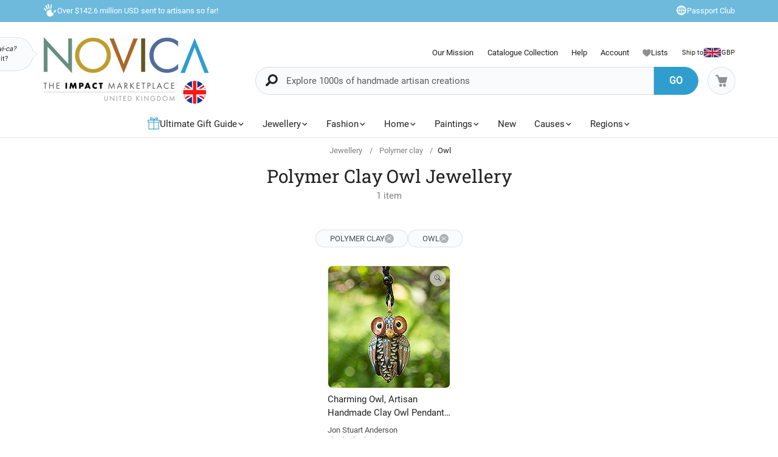

--- FILE ---
content_type: text/css
request_url: https://www.novica.com/2015/assets/css/inline/common_footer.ver-20260116a.css
body_size: 554
content:
.border1-t1{border-top:1px solid #dcdcdc}.border2-t1{border-top:1px solid #b1b9c4}.border3-t1{border-top:1px solid #d7d7d7}.blue-main{color:#309dcf}.lightest-blue{color:#96cce5}.instagramorange{color:#fccc63}.facebook-blue{color:#3b5998}.twitter-blue{color:#0084b4}.dark-red{color:#c92228}.bg-blue-main{background-color:#309dcf}.bg-blue-dark{background-color:#133a4c}.col-xs-20p{float:left;width:20%;padding-left:15px;padding-right:15px}.col-xs-40p{float:left;width:40%;padding-left:15px;padding-right:15px}.col-xs-60p{float:left;width:60%;padding-left:15px;padding-right:15px}.col-xs-80p{float:left;width:80%;padding-left:15px;padding-right:15px}.width265{width:265px}.pad-tb25{padding-bottom:25px;padding-top:25px}.pad-tb3{padding-bottom:30px;padding-top:30px}.size44{font-size:44px}.modal-backdrop.in{opacity:.8}.loading-image{width:31px;height:31px;-webkit-animation:rotating 10s infinite;-moz-animation:rotating 10s infinite}.modal.fade .modal-dialog{-webkit-transform:scale(0.1);-moz-transform:scale(0.1);-ms-transform:scale(0.1);transform:scale(0.1);top:0;opacity:0;-webkit-transition:all .5s;-moz-transition:all .5s;transition:all .5s}.modal.in .modal-dialog{-webkit-transform:scale(1);-moz-transform:scale(1);-ms-transform:scale(1);transform:scale(1);-webkit-transform:translate3d(0,0,0);transform:translate3d(0,0,0);opacity:1}@-webkit-keyframes rotating{from{-webkit-transform:rotate(0)}to{-webkit-transform:rotate(2880deg)}}@-moz-keyframes rotating{from{-moz-transform:rotate(0)}to{-moz-transform:rotate(2880deg)}}@-webkit-keyframes icon-spin{from{-webkit-transform:rotate(0);transform:rotate(0)}to{-webkit-transform:rotate(359deg);transform:rotate(359deg)}}@keyframes icon-spin{from{-webkit-transform:rotate(0);transform:rotate(0)}to{-webkit-transform:rotate(359deg);transform:rotate(359deg)}}

--- FILE ---
content_type: text/css
request_url: https://www.novica.com/2015/assets/css/inline/footer/banner-impact.ver-20260116a.css
body_size: 1399
content:
#footer-impact-bar .showcasepic-box{position:relative;background-color:var(--color-dark)}#footer-impact-bar .container.full{width:100% !important}#footer-impact-bar .container.full .showcasepic-box{height:600px;max-height:600px}#footer-impact-bar .showcasepic{width:100%;height:auto;opacity:.9}#footer-impact-bar .container.full .showcasepic{object-fit:cover;height:100%}#footer-impact-bar .container:not(.full) .showcasepic-box,#footer-impact-bar .container:not(.full) .showcasepic{border-radius:var(--border-radius-default)}#footer-impact-bar .showcase-text{width:100%;height:100%;position:absolute;top:0;left:0;display:flex;flex-direction:column;padding:3% 10%;gap:3rem}#footer-impact-bar .impact-text{width:15rem}#footer-impact-bar .showcase-text p.impact-text,#footer-impact-bar .showcase-text p.footer-impact-keepers-of-the-arts-specialty{margin:0}#footer-impact-bar .showcase-text p.footer-impact-keepers-of-the-arts{margin:-1.5rem 0 2rem 7rem;color:var(--color-white);opacity:.7;font-family:var(--font-alt);font-weight:var(--fontweight-default)}#footer-impact-bar .showcase-text p.footer-impact-keepers-of-the-arts-name,#footer-impact-bar .showcase-text p.footer-impact-keepers-of-the-arts-specialty{margin:0 0 0 2rem;color:var(--color-white)}@supports(-webkit-text-stroke:.05rem rgba(0,0,0,.2)){#footer-impact-bar .showcase-text p.footer-impact-keepers-of-the-arts-name,#footer-impact-bar .showcase-text p.footer-impact-keepers-of-the-arts-specialty{-webkit-text-stroke:.05rem rgba(0,0,0,.2)}}#footer-impact-bar .showcase-text p.footer-impact-keepers-of-the-arts-name{font-family:var(--font-alt);font-weight:var(--fontweight-default);font-size:var(--fontsize-big2)}#footer-impact-bar .showcase-text p.footer-impact-keepers-of-the-arts-name a{color:var(--color-white) !important}#footer-impact-bar .showcase-text p.footer-impact-keepers-of-the-arts-specialty{font-size:var(--fontsize-small1);opacity:.7}#NON-AMP-BEGIN{display:none}@media(hover:hover){#footer-impact-bar .showcase-text .selector{width:300px;z-index:200}#footer-impact-bar .showcase-text .selector>ul{display:block}#footer-impact-bar .showcase-text .selector select{display:none}#footer-impact-bar .showcase-text .selector ul{list-style:none;margin:0;padding:0;width:auto}#footer-impact-bar .showcase-text .selector ul>li{position:relative}#footer-impact-bar .showcase-text .selector li a{display:flex;padding:.75rem 2rem .75rem 2.5rem;color:var(--color-dark)}#footer-impact-bar .showcase-text .selector li span.heading{padding:1rem 2rem 1rem 2.5rem;display:flex;color:var(--color-dark);border:1px solid var(--color-dark-shade4);background-color:var(--color-white-shade1);border-radius:var(--border-radius-default);align-items:center;justify-content:space-between}#footer-impact-bar .showcase-text .selector li span.heading .arrow-down{transform:rotate(-90deg);transition:all .25s linear}#footer-impact-bar .showcase-text .selector ul li ul{border-right:1px solid var(--color-dark-shade4);border-bottom:1px solid var(--color-dark-shade4);border-left:1px solid var(--color-dark-shade4);background-color:var(--color-white-shade1);border-bottom-left-radius:var(--border-radius-small2);border-bottom-right-radius:var(--border-radius-small2);position:absolute;display:none;width:100%;z-index:300;max-height:350px;overflow-y:auto;overflow-x:hidden;-webkit-backdrop-filter:blur(.25rem);backdrop-filter:blur(.25rem)}#footer-impact-bar .showcase-text .selector ul li ul::-webkit-scrollbar{width:.5em}#footer-impact-bar .showcase-text .selector ul li ul::-webkit-scrollbar-thumb{background-color:var(--color-dark-shade3)}#footer-impact-bar .showcase-text .selector ul>li:hover span.heading{border-top-left-radius:var(--border-radius-small2);border-top-right-radius:var(--border-radius-small2);border-bottom-left-radius:0;border-bottom-right-radius:0;border-bottom:1px solid var(--color-white)}#footer-impact-bar .showcase-text .selector ul>li:hover span.heading .arrow-down{transform:unset}#footer-impact-bar .showcase-text .selector ul>li:hover ul{display:block}#footer-impact-bar .showcase-text .selector ul li ul li a{display:flex;align-items:center;gap:.25rem;transition:all .25s linear}#footer-impact-bar .showcase-text .selector ul li ul li a .arrow-down{opacity:0;transform:rotate(-90deg);transition:all .25s linear}#footer-impact-bar .showcase-text .selector ul li ul li a:hover{color:var(--color-dark) !important;background-color:var(--color-dark-shade4);gap:1rem;padding-right:.5rem}#footer-impact-bar .showcase-text .selector ul li ul li a:hover .arrow-down{opacity:1}}#NON-AMP-END{display:none}@media(hover:none){#footer-impact-bar .showcase-text .selector>ul{display:none}#footer-impact-bar .showcase-text .selector select{display:block;padding:1rem 2.5rem;border:1px solid rgba(0,0,0,.1);background:rgba(255,255,255,.8);border-radius:var(--border-radius-default);appearance:none;background:#f3fafd url(//images1.novica.net/novica/assets/images/icon/down_Arrow.png) no-repeat !important;background-position:right 1.75rem bottom 1.2rem !important}}#footer-impact-bar .showcase-text .impact-text-tagline{width:100%;height:auto;filter:grayscale(1) brightness(2)}@media(max-width:767px){#footer-impact-bar .container.full .showcasepic-box{height:auto;max-height:none;overflow:visible}#footer-impact-bar .container,#footer-impact-bar .container.full{padding-top:7rem}#footer-impact-bar .showcase-text .impact-text-tagline{filter:grayscale(1) brightness(0);opacity:.9}#footer-impact-bar .impact-text{width:8rem;position:absolute;top:-5rem;left:0}#footer-impact-bar .container.full .impact-text{left:1rem}#footer-impact-bar .showcase-text p.footer-impact-keepers-of-the-arts{margin:0;color:var(--color-dark-shade1);position:absolute;top:-2rem;left:4rem;font-size:var(--fontsize-small1)}#footer-impact-bar .showcase-text p.footer-impact-keepers-of-the-arts-name{margin:0 0 0 -2rem}#footer-impact-bar .showcase-text p.footer-impact-keepers-of-the-arts-specialty{margin:0}#footer-impact-bar .showcasepic-box .selector{position:absolute;top:-4rem;right:0;font-size:var(--fontsize-small1)}#footer-impact-bar .container.full .showcasepic-box .selector{right:1rem}#footer-impact-bar .showcase-text .selector select{padding:.75rem 1.2rem;background-position:right .75rem bottom .75rem !important}#footer-impact-bar .showcase-text .selector li span.heading{padding:.75rem 1rem .75rem 1.5rem}#footer-impact-bar .showcase-text .selector li a{padding:.75rem 1rem .75rem 1.5rem}body.novica-amp #footer-impact-bar .showcase-text .selector>ul{display:none}body.novica-amp #footer-impact-bar .showcase-text .selector select{display:block;border:1px solid rgba(0,0,0,.1);background:rgba(255,255,255,.8);border-radius:var(--border-radius-default);appearance:none;background:#f3fafd url(//images1.novica.net/novica/assets/images/icon/down_Arrow.png) no-repeat !important;padding:.75rem 1.2rem;background-position:right .75rem bottom .75rem !important}}@media(max-width:767px){#footer-impact-bar .showcasepic-box .selector{width:auto}}@media(max-width:575px){#footer-impact-bar .container,#footer-impact-bar .container.full{padding-top:6rem}#footer-impact-bar .impact-text{width:7rem;top:-4rem;left:0}#footer-impact-bar .container.full .impact-text{left:1rem}#footer-impact-bar .showcase-text{padding:1rem 1.5rem}#footer-impact-bar .showcase-text p.footer-impact-keepers-of-the-arts-name{margin:0}#footer-impact-bar .showcase-text p.footer-impact-keepers-of-the-arts{display:none}#footer-impact-bar .showcasepic-box .selector{top:-3.75rem}#footer-impact-bar .selector ul{font-size:var(--fontsize-small1)}}